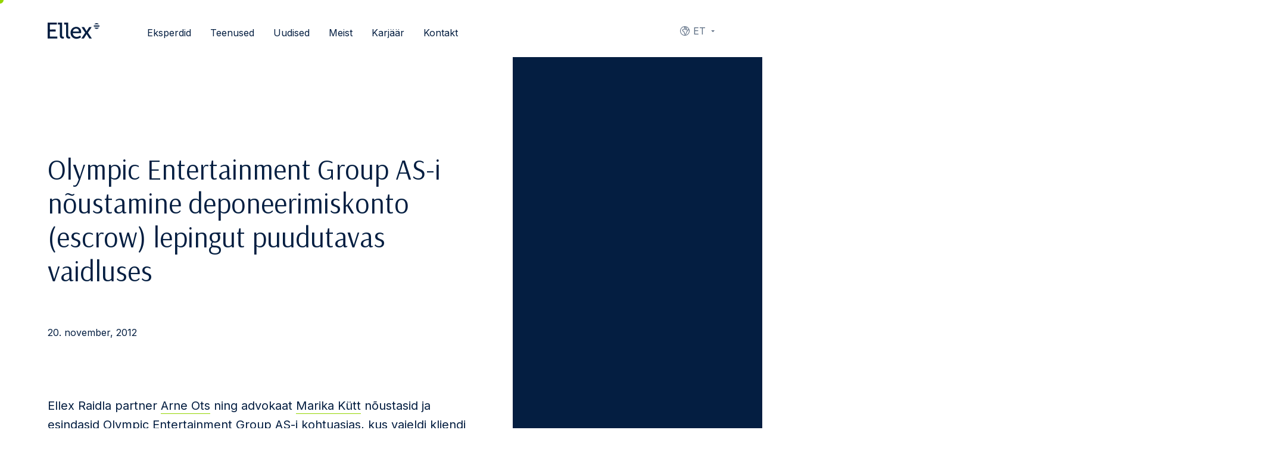

--- FILE ---
content_type: text/html; charset=UTF-8
request_url: https://ellex.legal/et/olympic-entertainment-group-as-i-noustamine-deponeerimiskonto-escrow-lepingut-puudutavas-vaidluses/
body_size: 14639
content:
<!DOCTYPE html>
<html class="no-js" lang="et">
<head>
    <meta charset="utf-8">
    <meta name="viewport" content="width=device-width, initial-scale=1">
    <meta http-equiv="X-UA-Compatible" content="IE=Edge">
    <link rel="apple-touch-icon" sizes="180x180" href="https://ellex.legal/wp-content/themes/ellex/inc/theme/favicon/apple-touch-icon.png">
    <link rel="icon" type="image/png" sizes="32x32" href="https://ellex.legal/wp-content/themes/ellex/inc/theme/favicon/favicon-32x32.png">
    <link rel="icon" type="image/png" sizes="16x16" href="https://ellex.legal/wp-content/themes/ellex/inc/theme/favicon//favicon-16x16.png">
    <link rel="manifest" href="https://ellex.legal/wp-content/themes/ellex/inc/theme/favicon/manifest.json">
    <link rel="mask-icon" href="https://ellex.legal/wp-content/themes/ellex/inc/theme/favicon/safari-pinned-tab.svg" color="#ffffff">
    <link rel="shortcut icon" href="https://ellex.legal/wp-content/themes/ellex/inc/theme/favicon/favicon.ico">
    <link rel="preconnect" href="https://fonts.gstatic.com">
    
    <meta name="msapplication-config" content="https://ellex.legal/wp-content/themes/ellex/inc/theme/favicon/browserconfig.xml">
    <meta name="theme-color" content="#ffffff">
    <script>(function(H){H.className=H.className.replace(/\bno-js\b/,'js')})(document.documentElement)</script>

            <link rel="alternate" hreflang="et" href="https://ellex.legal/et/olympic-entertainment-group-as-i-noustamine-deponeerimiskonto-escrow-lepingut-puudutavas-vaidluses/" />

<!-- Search Engine Optimization by Rank Math PRO - https://rankmath.com/ -->
<title>Olympic Entertainment Group AS-i nõustamine deponeerimiskonto (escrow) lepingut puudutavas vaidluses - Ellex</title>
<link data-rocket-preload as="style" href="https://fonts.googleapis.com/css2?family=Arsenal&#038;family=Inter:wght@400;600&#038;display=swap" rel="preload">
<link href="https://fonts.googleapis.com/css2?family=Arsenal&#038;family=Inter:wght@400;600&#038;display=swap" media="print" onload="this.media=&#039;all&#039;" rel="stylesheet">
<noscript data-wpr-hosted-gf-parameters=""><link rel="stylesheet" href="https://fonts.googleapis.com/css2?family=Arsenal&#038;family=Inter:wght@400;600&#038;display=swap"></noscript>
<meta name="description" content="Eesti kohtupraktikas on tegu esimene t&otilde;sise escrow lepingust tekkinud vaidlusega."/>
<meta name="robots" content="follow, index, max-snippet:-1, max-video-preview:-1, max-image-preview:large"/>
<link rel="canonical" href="https://ellex.legal/et/olympic-entertainment-group-as-i-noustamine-deponeerimiskonto-escrow-lepingut-puudutavas-vaidluses/" />
<meta property="og:locale" content="et_EE" />
<meta property="og:type" content="article" />
<meta property="og:title" content="Olympic Entertainment Group AS-i nõustamine deponeerimiskonto (escrow) lepingut puudutavas vaidluses - Ellex" />
<meta property="og:description" content="Eesti kohtupraktikas on tegu esimene t&otilde;sise escrow lepingust tekkinud vaidlusega." />
<meta property="og:url" content="https://ellex.legal/et/olympic-entertainment-group-as-i-noustamine-deponeerimiskonto-escrow-lepingut-puudutavas-vaidluses/" />
<meta property="og:site_name" content="Ellex" />
<meta property="article:publisher" content="https://www.facebook.com/EllexRaidla" />
<meta property="article:section" content="Tehtud tööd" />
<meta property="article:published_time" content="2012-11-20T00:00:00+00:00" />
<meta name="twitter:card" content="summary_large_image" />
<meta name="twitter:title" content="Olympic Entertainment Group AS-i nõustamine deponeerimiskonto (escrow) lepingut puudutavas vaidluses - Ellex" />
<meta name="twitter:description" content="Eesti kohtupraktikas on tegu esimene t&otilde;sise escrow lepingust tekkinud vaidlusega." />
<meta name="twitter:label1" content="Written by" />
<meta name="twitter:data1" content="gtap" />
<meta name="twitter:label2" content="Time to read" />
<meta name="twitter:data2" content="Less than a minute" />
<script type="application/ld+json" class="rank-math-schema-pro">{"@context":"https://schema.org","@graph":[{"@type":"Organization","@id":"https://ellex.legal/et/#organization/","name":"Ellex Legal","url":"https://ellex.legal","sameAs":["https://www.facebook.com/EllexRaidla"],"logo":{"@type":"ImageObject","@id":"https://ellex.legal/et/#logo/","url":"https://ellex.legal/wp-content/uploads/2021/04/picture7.png","contentUrl":"https://ellex.legal/wp-content/uploads/2021/04/picture7.png","caption":"Ellex Legal","inLanguage":"et","width":"413","height":"621"}},{"@type":"WebSite","@id":"https://ellex.legal/et/#website/","url":"https://ellex.legal/et/","name":"Ellex Legal","publisher":{"@id":"https://ellex.legal/et/#organization/"},"inLanguage":"et"},{"@type":"ImageObject","@id":"https://ciepisyfya.cloudimg.io/https://ellex.legal/wp-content/uploads/2021/03/emea-next-generation-partner-2020.jpg?func=bound&amp;w=148&amp;h=214","url":"https://ciepisyfya.cloudimg.io/https://ellex.legal/wp-content/uploads/2021/03/emea-next-generation-partner-2020.jpg?func=bound&amp;w=148&amp;h=214","width":"148","height":"214","caption":"legal500","inLanguage":"et"},{"@type":"BreadcrumbList","@id":"https://ellex.legal/et/olympic-entertainment-group-as-i-noustamine-deponeerimiskonto-escrow-lepingut-puudutavas-vaidluses/#breadcrumb","itemListElement":[{"@type":"ListItem","position":"1","item":{"@id":"https://ellex.legal","name":"Home"}},{"@type":"ListItem","position":"2","item":{"@id":"https://ellex.legal/et/category/tehtud-tood/","name":"Tehtud t\u00f6\u00f6d"}},{"@type":"ListItem","position":"3","item":{"@id":"https://ellex.legal/et/olympic-entertainment-group-as-i-noustamine-deponeerimiskonto-escrow-lepingut-puudutavas-vaidluses/","name":"Olympic Entertainment Group AS-i n\u00f5ustamine deponeerimiskonto (escrow) lepingut puudutavas vaidluses"}}]},{"@type":"WebPage","@id":"https://ellex.legal/et/olympic-entertainment-group-as-i-noustamine-deponeerimiskonto-escrow-lepingut-puudutavas-vaidluses/#webpage","url":"https://ellex.legal/et/olympic-entertainment-group-as-i-noustamine-deponeerimiskonto-escrow-lepingut-puudutavas-vaidluses/","name":"Olympic Entertainment Group AS-i n\u00f5ustamine deponeerimiskonto (escrow) lepingut puudutavas vaidluses - Ellex","datePublished":"2012-11-20T00:00:00+00:00","dateModified":"2012-11-20T00:00:00+00:00","isPartOf":{"@id":"https://ellex.legal/et/#website/"},"primaryImageOfPage":{"@id":"https://ciepisyfya.cloudimg.io/https://ellex.legal/wp-content/uploads/2021/03/emea-next-generation-partner-2020.jpg?func=bound&amp;w=148&amp;h=214"},"inLanguage":"et","breadcrumb":{"@id":"https://ellex.legal/et/olympic-entertainment-group-as-i-noustamine-deponeerimiskonto-escrow-lepingut-puudutavas-vaidluses/#breadcrumb"}},{"@type":"Person","@id":"https://ellex.legal/et/author/gtap/","name":"gtap","url":"https://ellex.legal/et/author/gtap/","image":{"@type":"ImageObject","@id":"https://secure.gravatar.com/avatar/77dadcf5539d015c050868a5147d567b6ede1db588f747dc31c3344053881bdd?s=96&amp;d=mm&amp;r=g","url":"https://secure.gravatar.com/avatar/77dadcf5539d015c050868a5147d567b6ede1db588f747dc31c3344053881bdd?s=96&amp;d=mm&amp;r=g","caption":"gtap","inLanguage":"et"},"sameAs":["https://ellex.legal"],"worksFor":{"@id":"https://ellex.legal/et/#organization/"}},{"@type":"BlogPosting","headline":"Olympic Entertainment Group AS-i n\u00f5ustamine deponeerimiskonto (escrow) lepingut puudutavas vaidluses - Ellex","datePublished":"2012-11-20T00:00:00+00:00","dateModified":"2012-11-20T00:00:00+00:00","articleSection":"Tehtud t\u00f6\u00f6d","author":{"@id":"https://ellex.legal/et/author/gtap/","name":"gtap"},"publisher":{"@id":"https://ellex.legal/et/#organization/"},"description":"Eesti kohtupraktikas on tegu esimene t&otilde;sise escrow lepingust tekkinud vaidlusega.","name":"Olympic Entertainment Group AS-i n\u00f5ustamine deponeerimiskonto (escrow) lepingut puudutavas vaidluses - Ellex","@id":"https://ellex.legal/et/olympic-entertainment-group-as-i-noustamine-deponeerimiskonto-escrow-lepingut-puudutavas-vaidluses/#richSnippet","isPartOf":{"@id":"https://ellex.legal/et/olympic-entertainment-group-as-i-noustamine-deponeerimiskonto-escrow-lepingut-puudutavas-vaidluses/#webpage"},"image":{"@id":"https://ciepisyfya.cloudimg.io/https://ellex.legal/wp-content/uploads/2021/03/emea-next-generation-partner-2020.jpg?func=bound&amp;w=148&amp;h=214"},"inLanguage":"et","mainEntityOfPage":{"@id":"https://ellex.legal/et/olympic-entertainment-group-as-i-noustamine-deponeerimiskonto-escrow-lepingut-puudutavas-vaidluses/#webpage"}}]}</script>
<!-- /Rank Math WordPress SEO plugin -->

<link href='https://fonts.gstatic.com' crossorigin rel='preconnect' />
<style id='wp-img-auto-sizes-contain-inline-css' type='text/css'>
img:is([sizes=auto i],[sizes^="auto," i]){contain-intrinsic-size:3000px 1500px}
/*# sourceURL=wp-img-auto-sizes-contain-inline-css */
</style>
<style id='classic-theme-styles-inline-css' type='text/css'>
/*! This file is auto-generated */
.wp-block-button__link{color:#fff;background-color:#32373c;border-radius:9999px;box-shadow:none;text-decoration:none;padding:calc(.667em + 2px) calc(1.333em + 2px);font-size:1.125em}.wp-block-file__button{background:#32373c;color:#fff;text-decoration:none}
/*# sourceURL=/wp-includes/css/classic-themes.min.css */
</style>
<link rel='stylesheet' id='wp-components-css' href='https://ellex.legal/wp-includes/css/dist/components/style.min.css' type='text/css' media='all' />
<link rel='stylesheet' id='wp-preferences-css' href='https://ellex.legal/wp-includes/css/dist/preferences/style.min.css' type='text/css' media='all' />
<link rel='stylesheet' id='wp-block-editor-css' href='https://ellex.legal/wp-includes/css/dist/block-editor/style.min.css' type='text/css' media='all' />
<link rel='stylesheet' id='popup-maker-block-library-style-css' href='https://ellex.legal/wp-content/plugins/popup-maker/dist/packages/block-library-style.css' type='text/css' media='all' />
<link rel='stylesheet' id='jquery-css' href='https://ellex.legal/wp-content/themes/ellex/inc/theme/css/jquery.05e19831f2c9a0bfbb32.min.css' type='text/css' media='all' />
<link rel='stylesheet' id='global-css' href='https://ellex.legal/wp-content/themes/ellex/inc/theme/css/global.13256f7bf28d6f0f2135.min.css' type='text/css' media='all' />
<script>
    window.dataLayer = window.dataLayer || [];
    function gtag() {
        dataLayer.push(arguments);
    }
    gtag("consent", "default", {
        ad_storage: "denied",
        ad_user_data: "denied",
        ad_personalization: "denied",
        analytics_storage: "denied",
        functionality_storage: "denied",
        personalization_storage: "denied",
        security_storage: "granted",
        wait_for_update: 2000,
    });
    gtag("set", "ads_data_redaction", true);
    gtag("set", "url_passthrough", true);
</script><!-- Google Tag Manager --><script>(function(w,d,s,l,i){w[l]=w[l]||[];w[l].push({'gtm.start': 

new Date().getTime(),event:'gtm.js'});var f=d.getElementsByTagName(s)[0], 

j=d.createElement(s),dl=l!='dataLayer'?'&l='+l:'';j.async=true;j.src= 

'https://www.googletagmanager.com/gtm.js?id='+i+dl;f.parentNode.insertBefore(j,f); 

})(window,document,'script','dataLayer','GTM-MN5MQ4SV');</script><!-- End Google Tag Manager --><!-- Start cookieyes banner --><script id="cookieyes" type="text/javascript" src="https://cdn-cookieyes.com/client_data/c854ebb98044a4cae1edc7e6/script.js"></script><!-- End cookieyes banner --><noscript><style id="rocket-lazyload-nojs-css">.rll-youtube-player, [data-lazy-src]{display:none !important;}</style></noscript>
    
        <!-- Facebook Pixel Code -->
<script>
  !function(f,b,e,v,n,t,s)
  {if(f.fbq)return;n=f.fbq=function(){n.callMethod?
  n.callMethod.apply(n,arguments):n.queue.push(arguments)};
  if(!f._fbq)f._fbq=n;n.push=n;n.loaded=!0;n.version='2.0';
  n.queue=[];t=b.createElement(e);t.async=!0;
  t.src=v;s=b.getElementsByTagName(e)[0];
  s.parentNode.insertBefore(t,s)}(window, document,'script',
  'https://connect.facebook.net/en_US/fbevents.js');
  fbq('init', '242575447277808');
  fbq('track', 'PageView');
</script>
<noscript>
  <img height="1" width="1" style="display:none" 
       src="https://www.facebook.com/tr?id=242575447277808&ev=PageView&noscript=1"/>
</noscript>
<!-- End Facebook Pixel Code -->
<style id='global-styles-inline-css' type='text/css'>
:root{--wp--preset--aspect-ratio--square: 1;--wp--preset--aspect-ratio--4-3: 4/3;--wp--preset--aspect-ratio--3-4: 3/4;--wp--preset--aspect-ratio--3-2: 3/2;--wp--preset--aspect-ratio--2-3: 2/3;--wp--preset--aspect-ratio--16-9: 16/9;--wp--preset--aspect-ratio--9-16: 9/16;--wp--preset--color--black: #000000;--wp--preset--color--cyan-bluish-gray: #abb8c3;--wp--preset--color--white: #ffffff;--wp--preset--color--pale-pink: #f78da7;--wp--preset--color--vivid-red: #cf2e2e;--wp--preset--color--luminous-vivid-orange: #ff6900;--wp--preset--color--luminous-vivid-amber: #fcb900;--wp--preset--color--light-green-cyan: #7bdcb5;--wp--preset--color--vivid-green-cyan: #00d084;--wp--preset--color--pale-cyan-blue: #8ed1fc;--wp--preset--color--vivid-cyan-blue: #0693e3;--wp--preset--color--vivid-purple: #9b51e0;--wp--preset--gradient--vivid-cyan-blue-to-vivid-purple: linear-gradient(135deg,rgb(6,147,227) 0%,rgb(155,81,224) 100%);--wp--preset--gradient--light-green-cyan-to-vivid-green-cyan: linear-gradient(135deg,rgb(122,220,180) 0%,rgb(0,208,130) 100%);--wp--preset--gradient--luminous-vivid-amber-to-luminous-vivid-orange: linear-gradient(135deg,rgb(252,185,0) 0%,rgb(255,105,0) 100%);--wp--preset--gradient--luminous-vivid-orange-to-vivid-red: linear-gradient(135deg,rgb(255,105,0) 0%,rgb(207,46,46) 100%);--wp--preset--gradient--very-light-gray-to-cyan-bluish-gray: linear-gradient(135deg,rgb(238,238,238) 0%,rgb(169,184,195) 100%);--wp--preset--gradient--cool-to-warm-spectrum: linear-gradient(135deg,rgb(74,234,220) 0%,rgb(151,120,209) 20%,rgb(207,42,186) 40%,rgb(238,44,130) 60%,rgb(251,105,98) 80%,rgb(254,248,76) 100%);--wp--preset--gradient--blush-light-purple: linear-gradient(135deg,rgb(255,206,236) 0%,rgb(152,150,240) 100%);--wp--preset--gradient--blush-bordeaux: linear-gradient(135deg,rgb(254,205,165) 0%,rgb(254,45,45) 50%,rgb(107,0,62) 100%);--wp--preset--gradient--luminous-dusk: linear-gradient(135deg,rgb(255,203,112) 0%,rgb(199,81,192) 50%,rgb(65,88,208) 100%);--wp--preset--gradient--pale-ocean: linear-gradient(135deg,rgb(255,245,203) 0%,rgb(182,227,212) 50%,rgb(51,167,181) 100%);--wp--preset--gradient--electric-grass: linear-gradient(135deg,rgb(202,248,128) 0%,rgb(113,206,126) 100%);--wp--preset--gradient--midnight: linear-gradient(135deg,rgb(2,3,129) 0%,rgb(40,116,252) 100%);--wp--preset--font-size--small: 13px;--wp--preset--font-size--medium: 20px;--wp--preset--font-size--large: 36px;--wp--preset--font-size--x-large: 42px;--wp--preset--spacing--20: 0.44rem;--wp--preset--spacing--30: 0.67rem;--wp--preset--spacing--40: 1rem;--wp--preset--spacing--50: 1.5rem;--wp--preset--spacing--60: 2.25rem;--wp--preset--spacing--70: 3.38rem;--wp--preset--spacing--80: 5.06rem;--wp--preset--shadow--natural: 6px 6px 9px rgba(0, 0, 0, 0.2);--wp--preset--shadow--deep: 12px 12px 50px rgba(0, 0, 0, 0.4);--wp--preset--shadow--sharp: 6px 6px 0px rgba(0, 0, 0, 0.2);--wp--preset--shadow--outlined: 6px 6px 0px -3px rgb(255, 255, 255), 6px 6px rgb(0, 0, 0);--wp--preset--shadow--crisp: 6px 6px 0px rgb(0, 0, 0);}:where(.is-layout-flex){gap: 0.5em;}:where(.is-layout-grid){gap: 0.5em;}body .is-layout-flex{display: flex;}.is-layout-flex{flex-wrap: wrap;align-items: center;}.is-layout-flex > :is(*, div){margin: 0;}body .is-layout-grid{display: grid;}.is-layout-grid > :is(*, div){margin: 0;}:where(.wp-block-columns.is-layout-flex){gap: 2em;}:where(.wp-block-columns.is-layout-grid){gap: 2em;}:where(.wp-block-post-template.is-layout-flex){gap: 1.25em;}:where(.wp-block-post-template.is-layout-grid){gap: 1.25em;}.has-black-color{color: var(--wp--preset--color--black) !important;}.has-cyan-bluish-gray-color{color: var(--wp--preset--color--cyan-bluish-gray) !important;}.has-white-color{color: var(--wp--preset--color--white) !important;}.has-pale-pink-color{color: var(--wp--preset--color--pale-pink) !important;}.has-vivid-red-color{color: var(--wp--preset--color--vivid-red) !important;}.has-luminous-vivid-orange-color{color: var(--wp--preset--color--luminous-vivid-orange) !important;}.has-luminous-vivid-amber-color{color: var(--wp--preset--color--luminous-vivid-amber) !important;}.has-light-green-cyan-color{color: var(--wp--preset--color--light-green-cyan) !important;}.has-vivid-green-cyan-color{color: var(--wp--preset--color--vivid-green-cyan) !important;}.has-pale-cyan-blue-color{color: var(--wp--preset--color--pale-cyan-blue) !important;}.has-vivid-cyan-blue-color{color: var(--wp--preset--color--vivid-cyan-blue) !important;}.has-vivid-purple-color{color: var(--wp--preset--color--vivid-purple) !important;}.has-black-background-color{background-color: var(--wp--preset--color--black) !important;}.has-cyan-bluish-gray-background-color{background-color: var(--wp--preset--color--cyan-bluish-gray) !important;}.has-white-background-color{background-color: var(--wp--preset--color--white) !important;}.has-pale-pink-background-color{background-color: var(--wp--preset--color--pale-pink) !important;}.has-vivid-red-background-color{background-color: var(--wp--preset--color--vivid-red) !important;}.has-luminous-vivid-orange-background-color{background-color: var(--wp--preset--color--luminous-vivid-orange) !important;}.has-luminous-vivid-amber-background-color{background-color: var(--wp--preset--color--luminous-vivid-amber) !important;}.has-light-green-cyan-background-color{background-color: var(--wp--preset--color--light-green-cyan) !important;}.has-vivid-green-cyan-background-color{background-color: var(--wp--preset--color--vivid-green-cyan) !important;}.has-pale-cyan-blue-background-color{background-color: var(--wp--preset--color--pale-cyan-blue) !important;}.has-vivid-cyan-blue-background-color{background-color: var(--wp--preset--color--vivid-cyan-blue) !important;}.has-vivid-purple-background-color{background-color: var(--wp--preset--color--vivid-purple) !important;}.has-black-border-color{border-color: var(--wp--preset--color--black) !important;}.has-cyan-bluish-gray-border-color{border-color: var(--wp--preset--color--cyan-bluish-gray) !important;}.has-white-border-color{border-color: var(--wp--preset--color--white) !important;}.has-pale-pink-border-color{border-color: var(--wp--preset--color--pale-pink) !important;}.has-vivid-red-border-color{border-color: var(--wp--preset--color--vivid-red) !important;}.has-luminous-vivid-orange-border-color{border-color: var(--wp--preset--color--luminous-vivid-orange) !important;}.has-luminous-vivid-amber-border-color{border-color: var(--wp--preset--color--luminous-vivid-amber) !important;}.has-light-green-cyan-border-color{border-color: var(--wp--preset--color--light-green-cyan) !important;}.has-vivid-green-cyan-border-color{border-color: var(--wp--preset--color--vivid-green-cyan) !important;}.has-pale-cyan-blue-border-color{border-color: var(--wp--preset--color--pale-cyan-blue) !important;}.has-vivid-cyan-blue-border-color{border-color: var(--wp--preset--color--vivid-cyan-blue) !important;}.has-vivid-purple-border-color{border-color: var(--wp--preset--color--vivid-purple) !important;}.has-vivid-cyan-blue-to-vivid-purple-gradient-background{background: var(--wp--preset--gradient--vivid-cyan-blue-to-vivid-purple) !important;}.has-light-green-cyan-to-vivid-green-cyan-gradient-background{background: var(--wp--preset--gradient--light-green-cyan-to-vivid-green-cyan) !important;}.has-luminous-vivid-amber-to-luminous-vivid-orange-gradient-background{background: var(--wp--preset--gradient--luminous-vivid-amber-to-luminous-vivid-orange) !important;}.has-luminous-vivid-orange-to-vivid-red-gradient-background{background: var(--wp--preset--gradient--luminous-vivid-orange-to-vivid-red) !important;}.has-very-light-gray-to-cyan-bluish-gray-gradient-background{background: var(--wp--preset--gradient--very-light-gray-to-cyan-bluish-gray) !important;}.has-cool-to-warm-spectrum-gradient-background{background: var(--wp--preset--gradient--cool-to-warm-spectrum) !important;}.has-blush-light-purple-gradient-background{background: var(--wp--preset--gradient--blush-light-purple) !important;}.has-blush-bordeaux-gradient-background{background: var(--wp--preset--gradient--blush-bordeaux) !important;}.has-luminous-dusk-gradient-background{background: var(--wp--preset--gradient--luminous-dusk) !important;}.has-pale-ocean-gradient-background{background: var(--wp--preset--gradient--pale-ocean) !important;}.has-electric-grass-gradient-background{background: var(--wp--preset--gradient--electric-grass) !important;}.has-midnight-gradient-background{background: var(--wp--preset--gradient--midnight) !important;}.has-small-font-size{font-size: var(--wp--preset--font-size--small) !important;}.has-medium-font-size{font-size: var(--wp--preset--font-size--medium) !important;}.has-large-font-size{font-size: var(--wp--preset--font-size--large) !important;}.has-x-large-font-size{font-size: var(--wp--preset--font-size--x-large) !important;}
/*# sourceURL=global-styles-inline-css */
</style>
<meta name="generator" content="WP Rocket 3.20.3" data-wpr-features="wpr_lazyload_iframes wpr_image_dimensions wpr_preload_links wpr_desktop" /></head>
<body class="wp-singular post-template-default single single-post postid-1360 single-format-standard wp-theme-ellex">
            <!-- Google Tag Manager (noscript) --><noscript><iframe src="https://www.googletagmanager.com/ns.html?id=GTM-MN5MQ4SV" height="0" width="0" style="display:none;visibility:hidden"></iframe></noscript><!-- End Google Tag Manager (noscript) -->
        <div id="page">
                    <div class="header  ">
    <div class="h-container header__container">
        <div class="header__main">
            <div class="header__logo-container">
                
<div class="ellex-logo   ellex-logo--ellex-dark header__logo header__logo--blue">
            <a href="https://ellex.legal/et/" class="ellex-logo__link" aria-label="Ellex logo link">
                        <img width="90" height="29"
            src="https://ellex.legal/wp-content/themes/ellex/inc/theme/img/ellex-dark.svg"
            alt="Ellex-dark"
            class="ellex-logo__image"
        >
    
        </a>
    </div>
                            </div>
            <div class="header__right">
                                    <nav class="languages  header__languages">
            <button type="button" class="languages__trigger">
                                                                            <svg class="icon  languages__trigger-icon" focusable="false">
    <use xlink:href="https://ellex.legal/wp-content/themes/ellex/inc/theme/svg/global.b61eb5bf6798c039126eb06e3519d4a3.svg#globe"></use>
</svg>
                    <span class="languages__trigger-text">et</span>
                                                                                                                                                    </button>
        <label for="languages" class="h-visually-hidden">Languages</label>
        <select id="languages" class="languages__select">
                            <option class="languages__option" value="https://ellex.legal/" >
                    en
                </option>
                            <option class="languages__option" value="https://ellex.legal/et/olympic-entertainment-group-as-i-noustamine-deponeerimiskonto-escrow-lepingut-puudutavas-vaidluses/"  selected >
                    et
                </option>
                            <option class="languages__option" value="https://ellex.legal/lv/" >
                    lv
                </option>
                            <option class="languages__option" value="https://ellex.legal/lt/" >
                    lt
                </option>
                            <option class="languages__option" value="https://ellex.legal/ru/" >
                    ru
                </option>
                            <option class="languages__option" value="https://ellex.legal/de/" >
                    de
                </option>
                    </select>
        <ul class="languages__list">
                            <li class="languages__item ">
                    <a href="https://ellex.legal/" class="languages__link">
                        <svg class="icon  languages__option-icon" focusable="false">
    <use xlink:href="https://ellex.legal/wp-content/themes/ellex/inc/theme/svg/global.b61eb5bf6798c039126eb06e3519d4a3.svg#globe"></use>
</svg>
                        en
                    </a>
                </li>
                            <li class="languages__item is-current">
                    <a href="https://ellex.legal/et/olympic-entertainment-group-as-i-noustamine-deponeerimiskonto-escrow-lepingut-puudutavas-vaidluses/" class="languages__link">
                        <svg class="icon  languages__option-icon" focusable="false">
    <use xlink:href="https://ellex.legal/wp-content/themes/ellex/inc/theme/svg/global.b61eb5bf6798c039126eb06e3519d4a3.svg#globe"></use>
</svg>
                        et
                    </a>
                </li>
                            <li class="languages__item ">
                    <a href="https://ellex.legal/lv/" class="languages__link">
                        <svg class="icon  languages__option-icon" focusable="false">
    <use xlink:href="https://ellex.legal/wp-content/themes/ellex/inc/theme/svg/global.b61eb5bf6798c039126eb06e3519d4a3.svg#globe"></use>
</svg>
                        lv
                    </a>
                </li>
                            <li class="languages__item ">
                    <a href="https://ellex.legal/lt/" class="languages__link">
                        <svg class="icon  languages__option-icon" focusable="false">
    <use xlink:href="https://ellex.legal/wp-content/themes/ellex/inc/theme/svg/global.b61eb5bf6798c039126eb06e3519d4a3.svg#globe"></use>
</svg>
                        lt
                    </a>
                </li>
                            <li class="languages__item ">
                    <a href="https://ellex.legal/ru/" class="languages__link">
                        <svg class="icon  languages__option-icon" focusable="false">
    <use xlink:href="https://ellex.legal/wp-content/themes/ellex/inc/theme/svg/global.b61eb5bf6798c039126eb06e3519d4a3.svg#globe"></use>
</svg>
                        ru
                    </a>
                </li>
                            <li class="languages__item ">
                    <a href="https://ellex.legal/de/" class="languages__link">
                        <svg class="icon  languages__option-icon" focusable="false">
    <use xlink:href="https://ellex.legal/wp-content/themes/ellex/inc/theme/svg/global.b61eb5bf6798c039126eb06e3519d4a3.svg#globe"></use>
</svg>
                        de
                    </a>
                </li>
                    </ul>
    </nav>
                                <button type="button" class="header__toggle js-menu-toggle">
                    <svg class="icon  header__toggle-icon header__toggle-icon--menu" focusable="false">
    <use xlink:href="https://ellex.legal/wp-content/themes/ellex/inc/theme/svg/global.b61eb5bf6798c039126eb06e3519d4a3.svg#menu"></use>
</svg>
                    <svg class="icon  header__toggle-icon header__toggle-icon--close" focusable="false">
    <use xlink:href="https://ellex.legal/wp-content/themes/ellex/inc/theme/svg/global.b61eb5bf6798c039126eb06e3519d4a3.svg#close"></use>
</svg>
                    <span class="header__toggle-text header__toggle-text--open">
                        Menüü
                    </span>
                    <span class="header__toggle-text header__toggle-text--close">
                        Sulge
                    </span>
                </button>
            </div>
        </div>
                    <div class="header__inner">
                

<nav class="navigation  header__navigation">
            <ul class="navigation__list">
            <li class="navigation__item menu-item menu-item-type-post_type menu-item-object-page menu-item-1214">
                                        
                    <a href="https://ellex.legal/et/advokaadid/" class="navigation__link" target="_self">
                            Eksperdid
    
        </a>
                                    </li>
            <li class="navigation__item has-children menu-item menu-item-type-custom menu-item-object-custom menu-item-has-children menu-item-497">
                                                                                    
                    <button type="button" class="navigation__link h-default-cursor" target="_self">
                                                <span class="navigation__arrow-container">
                                <svg class="icon  navigation__arrow" focusable="false">
    <use xlink:href="https://ellex.legal/wp-content/themes/ellex/inc/theme/svg/global.b61eb5bf6798c039126eb06e3519d4a3.svg#arrow-left"></use>
</svg>
                            </span>
                                Teenused
    
        </button>
                                            <div class="navigation__inner" id="teenused">
                            <ul class="navigation__list navigation__list--child">
                                                                    <li class="navigation__item navigation__item--child">
                                                                                    <svg class="icon  navigation__icon" focusable="false">
    <use xlink:href="https://ellex.legal/wp-content/themes/ellex/inc/theme/svg/global.b61eb5bf6798c039126eb06e3519d4a3.svg#transactions"></use>
</svg>
                                                                                <button type="button" class="navigation__link h-default-cursor" target="_self">
                            Tehingud
    
        </button>
                                                                                    <ul class="navigation__list navigation__list--grandchild">
                                                                                                    <li class="navigation__item navigation__item--grandchild">
                                                        <a href="https://ellex.legal/et/oigusteenus/uhinemised-omandamised/" class="navigation__link" target="_self">
                            Ühinemised ja omandamised
    
        </a>
                                                    </li>
                                                                                                    <li class="navigation__item navigation__item--grandchild">
                                                        <a href="https://ellex.legal/et/oigusteenus/kapitaliturud/" class="navigation__link" target="_self">
                            Kapitaliturud
    
        </a>
                                                    </li>
                                                                                                    <li class="navigation__item navigation__item--grandchild">
                                                        <a href="https://ellex.legal/et/oigusteenus/kinnisvaratehingud-ja-uurimine/" class="navigation__link" target="_self">
                            Kinnisvaratehingud ja üürimine
    
        </a>
                                                    </li>
                                                                                                    <li class="navigation__item navigation__item--grandchild">
                                                        <a href="https://ellex.legal/et/oigusteenus/erakapital/" class="navigation__link" target="_self">
                            Erakapital
    
        </a>
                                                    </li>
                                                                                                    <li class="navigation__item navigation__item--grandchild">
                                                        <a href="https://ellex.legal/et/oigusteenus/finantseerimine/" class="navigation__link" target="_self">
                            Finantseerimine
    
        </a>
                                                    </li>
                                                                                                    <li class="navigation__item navigation__item--grandchild">
                                                        <a href="https://ellex.legal/et/oigusteenus/ehitus/" class="navigation__link" target="_self">
                            Ehitusõigus
    
        </a>
                                                    </li>
                                                                                                    <li class="navigation__item navigation__item--grandchild">
                                                        <a href="https://ellex.legal/et/oigusteenus/kindlustusoigus/" class="navigation__link" target="_self">
                            Kindlustusõigus
    
        </a>
                                                    </li>
                                                                                                    <li class="navigation__item navigation__item--grandchild">
                                                        <a href="https://ellex.legal/et/oigusteenus/maksud-ja-struktureerimine/" class="navigation__link" target="_self">
                            Maksud ja struktureerimine
    
        </a>
                                                    </li>
                                                                                                    <li class="navigation__item navigation__item--grandchild">
                                                        <a href="https://ellex.legal/et/oigusteenus/riskikapital-start-upid/" class="navigation__link" target="_self">
                            Riskikapital ja start-up’id
    
        </a>
                                                    </li>
                                                                                                    <li class="navigation__item navigation__item--grandchild">
                                                        <a href="https://ellex.legal/et/oigusteenus/toooigus-huvitised-pension/" class="navigation__link" target="_self">
                            Tööõigus, hüvitised ja pension
    
        </a>
                                                    </li>
                                                                                                    <li class="navigation__item navigation__item--grandchild">
                                                        <a href="https://ellex.legal/et/oigusteenus/varahaldus-erakliendid/" class="navigation__link" target="_self">
                            Varahaldus ja erakliendid
    
        </a>
                                                    </li>
                                                                                                    <li class="navigation__item navigation__item--grandchild">
                                                        <a href="https://ellex.legal/et/oigusteenus/valismaised-otseinvesteeringud/" class="navigation__link" target="_self">
                            Välismaised otseinvesteeringud
    
        </a>
                                                    </li>
                                                                                                    <li class="navigation__item navigation__item--grandchild">
                                                        <a href="https://ellex.legal/et/oigusteenus/aritehingud/" class="navigation__link" target="_self">
                            Äritehingud
    
        </a>
                                                    </li>
                                                                                                    <li class="navigation__item navigation__item--grandchild">
                                                        <a href="https://ellex.legal/et/oigusteenus/arioigus-lepinguoigus/" class="navigation__link" target="_self">
                            Üldine äri- ja lepinguõigus
    
        </a>
                                                    </li>
                                                                                            </ul>
                                                                            </li>
                                                                    <li class="navigation__item navigation__item--child">
                                                                                    <svg class="icon  navigation__icon" focusable="false">
    <use xlink:href="https://ellex.legal/wp-content/themes/ellex/inc/theme/svg/global.b61eb5bf6798c039126eb06e3519d4a3.svg#disputes"></use>
</svg>
                                                                                <button type="button" class="navigation__link h-default-cursor" target="_self">
                            Vaidlused
    
        </button>
                                                                                    <ul class="navigation__list navigation__list--grandchild">
                                                                                                    <li class="navigation__item navigation__item--grandchild">
                                                        <a href="https://ellex.legal/et/oigusteenus/arbitraazikohus/" class="navigation__link" target="_self">
                            Arbitraaž
    
        </a>
                                                    </li>
                                                                                                    <li class="navigation__item navigation__item--grandchild">
                                                        <a href="https://ellex.legal/et/oigusteenus/kohtuvaidlused/" class="navigation__link" target="_self">
                            Kohtuvaidlused
    
        </a>
                                                    </li>
                                                                                                    <li class="navigation__item navigation__item--grandchild">
                                                        <a href="https://ellex.legal/et/oigusteenus/lepitus/" class="navigation__link" target="_self">
                            Lepitus ja alternatiivsed vaidluste lahendamise mehhanismid
    
        </a>
                                                    </li>
                                                                                                    <li class="navigation__item navigation__item--grandchild">
                                                        <a href="https://ellex.legal/et/oigusteenus/kohtuotsuste-tunnustamine/" class="navigation__link" target="_self">
                            Kohtuotsuste tunnustamine ja täitmisele pööramine
    
        </a>
                                                    </li>
                                                                                                    <li class="navigation__item navigation__item--grandchild">
                                                        <a href="https://ellex.legal/et/oigusteenus/majanduskaristusoigus-uurimised/" class="navigation__link" target="_self">
                            Majanduskaristusõigus ja uurimised
    
        </a>
                                                    </li>
                                                                                                    <li class="navigation__item navigation__item--grandchild">
                                                        <a href="https://ellex.legal/et/oigusteenus/ehitus-kinnisvara/" class="navigation__link" target="_self">
                            Ehitus ja kinnisvara
    
        </a>
                                                    </li>
                                                                                                    <li class="navigation__item navigation__item--grandchild">
                                                        <a href="https://ellex.legal/et/oigusteenus/energeetika/" class="navigation__link" target="_self">
                            Energeetika
    
        </a>
                                                    </li>
                                                                                                    <li class="navigation__item navigation__item--grandchild">
                                                        <a href="https://ellex.legal/et/oigusteenus/intellektuaalomandi-vaidlused/" class="navigation__link" target="_self">
                            Intellektuaalomandi vaidlused
    
        </a>
                                                    </li>
                                                                                                    <li class="navigation__item navigation__item--grandchild">
                                                        <a href="https://ellex.legal/et/oigusteenus/juhtide-ja-vastutavate-isikute-vastutus/" class="navigation__link" target="_self">
                            Juhtide ja vastutavate isikute vastutus
    
        </a>
                                                    </li>
                                                                                                    <li class="navigation__item navigation__item--grandchild">
                                                        <a href="https://ellex.legal/et/oigusteenus/kindlustusvaidlused/" class="navigation__link" target="_self">
                            Kindlustusvaidlused
    
        </a>
                                                    </li>
                                                                                                    <li class="navigation__item navigation__item--grandchild">
                                                        <a href="https://ellex.legal/et/oigusteenus/konkurentsioigus-riigiabi/" class="navigation__link" target="_self">
                            Konkurentsiõiguse ja riigiabi vaidlused
    
        </a>
                                                    </li>
                                                                                                    <li class="navigation__item navigation__item--grandchild">
                                                        <a href="https://ellex.legal/et/oigusteenus/kutsevastutus/" class="navigation__link" target="_self">
                            Kutsevastutus
    
        </a>
                                                    </li>
                                                                                                    <li class="navigation__item navigation__item--grandchild">
                                                        <a href="https://ellex.legal/et/oigusteenus/maksejouetus-saneerimine/" class="navigation__link" target="_self">
                            Maksejõuetus ja saneerimine
    
        </a>
                                                    </li>
                                                                                                    <li class="navigation__item navigation__item--grandchild">
                                                        <a href="https://ellex.legal/et/oigusteenus/maksuvaidlused/" class="navigation__link" target="_self">
                            Maksuvaidlused
    
        </a>
                                                    </li>
                                                                                                    <li class="navigation__item navigation__item--grandchild">
                                                        <a href="https://ellex.legal/et/oigusteenus/osanike-vaidlused/" class="navigation__link" target="_self">
                            Osanike vaidlused
    
        </a>
                                                    </li>
                                                                                                    <li class="navigation__item navigation__item--grandchild">
                                                        <a href="https://ellex.legal/et/oigusteenus/pohiseaduslikud-haldusmenetlused/" class="navigation__link" target="_self">
                            Põhiseaduslikud ja haldusmenetlused
    
        </a>
                                                    </li>
                                                                                                    <li class="navigation__item navigation__item--grandchild">
                                                        <a href="https://ellex.legal/et/oigusteenus/riigihanked-ppp-projektid/" class="navigation__link" target="_self">
                            Riigihanked ja PPP projektide vaidlused
    
        </a>
                                                    </li>
                                                                                                    <li class="navigation__item navigation__item--grandchild">
                                                        <a href="https://ellex.legal/et/oigusteenus/toooigus-toosuhted/" class="navigation__link" target="_self">
                            Tööõigus ja töösuhted
    
        </a>
                                                    </li>
                                                                                                    <li class="navigation__item navigation__item--grandchild">
                                                        <a href="https://ellex.legal/et/oigusteenus/valisinvesteeringute-kaitse/" class="navigation__link" target="_self">
                            Välisinvesteeringute kaitse
    
        </a>
                                                    </li>
                                                                                                    <li class="navigation__item navigation__item--grandchild">
                                                        <a href="https://ellex.legal/et/oigusteenus/ari-tehinguvaidlused/" class="navigation__link" target="_self">
                            Äri- ja tehinguvaidlused
    
        </a>
                                                    </li>
                                                                                            </ul>
                                                                            </li>
                                                                    <li class="navigation__item navigation__item--child">
                                                                                    <svg class="icon  navigation__icon" focusable="false">
    <use xlink:href="https://ellex.legal/wp-content/themes/ellex/inc/theme/svg/global.b61eb5bf6798c039126eb06e3519d4a3.svg#regulatory"></use>
</svg>
                                                                                <button type="button" class="navigation__link h-default-cursor" target="_self">
                            Nõustamine
    
        </button>
                                                                                    <ul class="navigation__list navigation__list--grandchild">
                                                                                                    <li class="navigation__item navigation__item--grandchild">
                                                        <a href="https://ellex.legal/et/oigusteenus/andmekaitse-kuberturvalisus-it-oigus/" class="navigation__link" target="_self">
                            Andmekaitse, küberturvalisus ja IT õigus
    
        </a>
                                                    </li>
                                                                                                    <li class="navigation__item navigation__item--grandchild">
                                                        <a href="https://ellex.legal/et/oigusteenus/meditsiinioigus/" class="navigation__link" target="_self">
                            Meditsiiniõigus
    
        </a>
                                                    </li>
                                                                                                    <li class="navigation__item navigation__item--grandchild">
                                                        <a href="https://ellex.legal/et/oigusteenus/energeetika-taristu/" class="navigation__link" target="_self">
                            Energeetika ja taristu
    
        </a>
                                                    </li>
                                                                                                    <li class="navigation__item navigation__item--grandchild">
                                                        <a href="https://ellex.legal/et/oigusteenus/esg-teenused/" class="navigation__link" target="_self">
                            ESG teenused
    
        </a>
                                                    </li>
                                                                                                    <li class="navigation__item navigation__item--grandchild">
                                                        <a href="https://ellex.legal/et/oigusteenus/finantstehnoloogia/" class="navigation__link" target="_self">
                            Finantstehnoloogia
    
        </a>
                                                    </li>
                                                                                                    <li class="navigation__item navigation__item--grandchild">
                                                        <a href="https://ellex.legal/et/oigusteenus/intellektuaalomand/" class="navigation__link" target="_self">
                            Intellektuaalomand
    
        </a>
                                                    </li>
                                                                                                    <li class="navigation__item navigation__item--grandchild">
                                                        <a href="https://ellex.legal/et/oigusteenus/kaubandus-tollioigus/" class="navigation__link" target="_self">
                            Kaubandus- ja tolliõigus
    
        </a>
                                                    </li>
                                                                                                    <li class="navigation__item navigation__item--grandchild">
                                                        <a href="https://ellex.legal/et/oigusteenus/keskkond/" class="navigation__link" target="_self">
                            Keskkonnaõigus
    
        </a>
                                                    </li>
                                                                                                    <li class="navigation__item navigation__item--grandchild">
                                                        <a href="https://ellex.legal/et/oigusteenus/riigiabi-konkurentsioigus/" class="navigation__link" target="_self">
                            Konkurentsiõigus ja riigiabi
    
        </a>
                                                    </li>
                                                                                                    <li class="navigation__item navigation__item--grandchild">
                                                        <a href="https://ellex.legal/et/oigusteenus/maksuoigus/" class="navigation__link" target="_self">
                            Maksuõigus
    
        </a>
                                                    </li>
                                                                                                    <li class="navigation__item navigation__item--grandchild">
                                                        <a href="https://ellex.legal/et/oigusteenus/pangandus-finantsteenused/" class="navigation__link" target="_self">
                            Pangandus ja finantsteenused
    
        </a>
                                                    </li>
                                                                                                    <li class="navigation__item navigation__item--grandchild">
                                                        <a href="https://ellex.legal/et/oigusteenus/planeeringud-maakasutus/" class="navigation__link" target="_self">
                            Planeeringud ja maakasutus
    
        </a>
                                                    </li>
                                                                                                    <li class="navigation__item navigation__item--grandchild">
                                                        <a href="https://ellex.legal/et/oigusteenus/plokiahela-tehnoloogia-ja-digitaalvarad/" class="navigation__link" target="_self">
                            Plokiahela tehnoloogia ja digitaalvarad
    
        </a>
                                                    </li>
                                                                                                    <li class="navigation__item navigation__item--grandchild">
                                                        <a href="https://ellex.legal/et/oigusteenus/riigihanked-ja-ppp-projektid/" class="navigation__link" target="_self">
                            Riigihanked ja PPP projektid
    
        </a>
                                                    </li>
                                                                                                    <li class="navigation__item navigation__item--grandchild">
                                                        <a href="https://ellex.legal/et/oigusteenus/tarbe-jaekaubandus/" class="navigation__link" target="_self">
                            Tarbe- ja jaekaubandus
    
        </a>
                                                    </li>
                                                                                                    <li class="navigation__item navigation__item--grandchild">
                                                        <a href="https://ellex.legal/et/oigusteenus/tehnoloogia-meedia-ja-telekommunikatsioon/" class="navigation__link" target="_self">
                            Tehnoloogia, meedia ja telekommunikatsioon
    
        </a>
                                                    </li>
                                                                                                    <li class="navigation__item navigation__item--grandchild">
                                                        <a href="https://ellex.legal/et/oigusteenus/toidu-joogi-ja-kosmeetikatoostus/" class="navigation__link" target="_self">
                            Toidu-, joogi- ja kosmeetikatööstus
    
        </a>
                                                    </li>
                                                                                                    <li class="navigation__item navigation__item--grandchild">
                                                        <a href="https://ellex.legal/et/oigusteenus/transport-ja-lennundus/" class="navigation__link" target="_self">
                            Transport ja lennundus
    
        </a>
                                                    </li>
                                                                                                    <li class="navigation__item navigation__item--grandchild">
                                                        <a href="https://ellex.legal/et/oigusteenus/valisinvesteeringute-usaldusvaarsus/" class="navigation__link" target="_self">
                            Välisinvesteeringute usaldusväärsuse kontroll
    
        </a>
                                                    </li>
                                                                                                    <li class="navigation__item navigation__item--grandchild">
                                                        <a href="https://ellex.legal/et/oigusteenus/uldine-lepinguoigus/" class="navigation__link" target="_self">
                            Üldine lepinguõigus
    
        </a>
                                                    </li>
                                                                                            </ul>
                                                                            </li>
                                                                    <li class="navigation__item navigation__item--child">
                                                                                    <svg class="icon  navigation__icon" focusable="false">
    <use xlink:href="https://ellex.legal/wp-content/themes/ellex/inc/theme/svg/global.b61eb5bf6798c039126eb06e3519d4a3.svg#industry"></use>
</svg>
                                                                                <button type="button" class="navigation__link h-default-cursor" target="_self">
                            Valdkonnad
    
        </button>
                                                                                    <ul class="navigation__list navigation__list--grandchild">
                                                                                                    <li class="navigation__item navigation__item--grandchild">
                                                        <a href="https://ellex.legal/et/valdkond/autotoostus/" class="navigation__link" target="_self">
                            Autotööstus
    
        </a>
                                                    </li>
                                                                                                    <li class="navigation__item navigation__item--grandchild">
                                                        <a href="https://ellex.legal/et/valdkond/energeetika-uldhuviteenused/" class="navigation__link" target="_self">
                            Energeetika ja üldhuviteenused
    
        </a>
                                                    </li>
                                                                                                    <li class="navigation__item navigation__item--grandchild">
                                                        <a href="https://ellex.legal/et/valdkond/kaitse-ja-kosmosetoostus/" class="navigation__link" target="_self">
                            Kaitse- ja kosmosetööstus
    
        </a>
                                                    </li>
                                                                                                    <li class="navigation__item navigation__item--grandchild">
                                                        <a href="https://ellex.legal/et/valdkond/kindlustussektor/" class="navigation__link" target="_self">
                            Kindlustussektor
    
        </a>
                                                    </li>
                                                                                                    <li class="navigation__item navigation__item--grandchild">
                                                        <a href="https://ellex.legal/et/valdkond/kinnisvara-ehitus/" class="navigation__link" target="_self">
                            Kinnisvara ja ehitus
    
        </a>
                                                    </li>
                                                                                                    <li class="navigation__item navigation__item--grandchild">
                                                        <a href="https://ellex.legal/et/valdkond/meelelahutus-sport/" class="navigation__link" target="_self">
                            Meelelahutus ja sport
    
        </a>
                                                    </li>
                                                                                                    <li class="navigation__item navigation__item--grandchild">
                                                        <a href="https://ellex.legal/et/valdkond/pangad-finantsasutused/" class="navigation__link" target="_self">
                            Pangad ja finantsasutused
    
        </a>
                                                    </li>
                                                                                                    <li class="navigation__item navigation__item--grandchild">
                                                        <a href="https://ellex.legal/et/valdkond/pollumajandus-toidutoostus/" class="navigation__link" target="_self">
                            Põllumajandus- ja toidutööstus
    
        </a>
                                                    </li>
                                                                                                    <li class="navigation__item navigation__item--grandchild">
                                                        <a href="https://ellex.legal/et/valdkond/kaubandussektor/" class="navigation__link" target="_self">
                            Kaubandussektor
    
        </a>
                                                    </li>
                                                                                                    <li class="navigation__item navigation__item--grandchild">
                                                        <a href="https://ellex.legal/et/valdkond/taristu-transport/" class="navigation__link" target="_self">
                            Taristu ja transport
    
        </a>
                                                    </li>
                                                                                                    <li class="navigation__item navigation__item--grandchild">
                                                        <a href="https://ellex.legal/et/valdkond/tehnoloogia/" class="navigation__link" target="_self">
                            Tehnoloogia
    
        </a>
                                                    </li>
                                                                                                    <li class="navigation__item navigation__item--grandchild">
                                                        <a href="https://ellex.legal/et/valdkond/telekommunikatsioon/" class="navigation__link" target="_self">
                            Telekommunikatsioon
    
        </a>
                                                    </li>
                                                                                                    <li class="navigation__item navigation__item--grandchild">
                                                        <a href="https://ellex.legal/et/valdkond/meditsiinioigus/" class="navigation__link" target="_self">
                            Tervishoid ja ravimitööstus
    
        </a>
                                                    </li>
                                                                                                    <li class="navigation__item navigation__item--grandchild">
                                                        <a href="https://ellex.legal/et/valdkond/toostus/" class="navigation__link" target="_self">
                            Tööstus
    
        </a>
                                                    </li>
                                                                                            </ul>
                                                                            </li>
                                                            </ul>
                        </div>
                                    </li>
            <li class="navigation__item menu-item menu-item-type-post_type menu-item-object-page current_page_parent menu-item-3389">
                                        
                    <a href="https://ellex.legal/et/uudised/" class="navigation__link" target="_self">
                            Uudised
    
        </a>
                                    </li>
            <li class="navigation__item menu-item menu-item-type-post_type menu-item-object-page menu-item-506">
                                        
                    <a href="https://ellex.legal/et/meist/" class="navigation__link" target="_self">
                            Meist
    
        </a>
                                    </li>
            <li class="navigation__item menu-item menu-item-type-post_type menu-item-object-page menu-item-507">
                                        
                    <a href="https://ellex.legal/et/karjaar/" class="navigation__link" target="_self">
                            Karjäär
    
        </a>
                                    </li>
            <li class="navigation__item menu-item menu-item-type-post_type menu-item-object-page menu-item-509">
                                        
                    <a href="https://ellex.legal/et/kontakt/" class="navigation__link" target="_self">
                            Kontakt
    
        </a>
                                    </li>
                    </ul>
        <div class="navigation__background"></div>
</nav>
            </div>
            </div>
    <div class="header__background"></div>
</div>
                    <div class="section section--top section--no-bottom-padding " >
                <div class="main  ">
    <div class="h-container">
        <div class="grid grid--equalheight">
            <div class="grid__col grid__col--xs-12 grid__col--lg-8 main__text-col">
                <div class="main__inner">
                                            <div class="main__hero">
                                                            <h1 class="h2 main__title">Olympic Entertainment Group AS-i nõustamine deponeerimiskonto (escrow) lepingut puudutavas vaidluses</h1>
                                                                                                                    <div class="main__info">
                                                                            <time class="main__date" datetime="2012-11-20T00:00:00+00:00">20. november, 2012</time>
                                                                                                        </div>
                                                    </div>
                                                                                    <div class="main__text text"><div>Ellex Raidla partner <a href="http://www.ellex.ee/eksperdid/arne-ots/6011" target="_blank" rel="noopener">Arne Ots</a> ning advokaat <a href="http://www.ellex.ee/eksperdid/marika-kutt/6152" target="_blank" rel="noopener">Marika K&uuml;tt</a> n&otilde;ustasid ja esindasid Olympic Entertainment Group AS-i kohtuasjas, kus vaieldi kliendi poolt escrow kontole kolmandate isikute vahelise m&uuml;&uuml;gitehingu alusel tasumisele kuulunud summade hoiustamiseks makstud raha kuuluvuse &uuml;le olukorras, kus kolmandate isikute vaheline tehing, millega seoses escrow leping s&otilde;lmiti, ei &otilde;nnestunud.</p>
<p>Eesti kohtupraktikas on tegu esimene t&otilde;sise escrow lepingust tekkinud vaidlusega.</p></div>
<div>&nbsp;</div>
<div>T&auml;iendav info Riigikohtu <a href="http://www.riigikohus.ee/?id=11&amp;tekst=RK/3-2-1-94-12" target="_blank" rel="noopener">kodulehelt</a>.</div>
</div>
                                    </div>
            </div>
                            <div class="grid__col grid__col--xs-12 grid__col--lg-4 main__side-col">
                    <div class="main__side">
                                                                                            </div>
                </div>
                    </div>
    </div>
</div>
        
</div>
    
    
        <div class="footer  ">
    <div class="h-container">
        <div class="footer__inner">
            <div class="grid footer__grid">
                                                        <div class="grid__col grid__col--xs-12 grid__col--sm-6 grid__col--lg-2 footer__col footer__col--global">
                        <div class="footer__item footer__item--has-cna">
                            <div class="footer__item-content">
                                                                    
<div class="ellex-logo   ellex-logo--ellex footer__ellex-logo">
                        <img width="90" height="28"
            src="https://ellex.legal/wp-content/themes/ellex/inc/theme/img/ellex.svg"
            alt="Ellex"
            class="ellex-logo__image"
        >
    
    </div>
                                                                                                    <p class="footer__item-description">Õigus eduks © 2026 Ellex</p>
                                                                                            </div>
                                                            
<a  href="https://ellex.legal/et/privaatsuspoliitika/"  class="button button--white-link footer__main-link" target="_self">
            <span class="button__text">Õigusalane teave</span>
        </a>
                            
                                                            
<a  href="#cookie-settings"  class="button button--white-link footer__main-link cky-banner-element">
            <span class="button__text">Küpsised</span>
        </a>
                                                    </div>
                    </div>
                                                                            <div class="grid__col grid__col--xs-12 grid__col--sm-6 grid__col--lg-3 footer__col grid__col--offset-lg-1">
                            <div class="footer__item">
                                <div class="footer__item-content">
                                                                            <div class="footer__location">Eesti</div>
                                                                                                                
<div class="ellex-logo ellex-logo--local  ellex-logo--raidla-solid-light footer__ellex-logo">
                        <img width="164" height="24"
            src="https://ellex.legal/wp-content/themes/ellex/inc/theme/img/raidla-solid-light.svg"
            alt="Raidla"
            class="ellex-logo__image"
        >
    
    </div>
                                                                                                                <a href="https://www.google.com/maps/place/Ellex+Raidla+Advokaadib%C3%BCroo+O%C3%9C/@59.4391208,24.7488037,16.5z/data=!4m14!1m7!3m6!1s0x4692949e86b2c84f:0xa1b3ea80044ec86f!2sEllex+Raidla+Advokaadib%C3%BCroo+O%C3%9C!8m2!3d59.4402243!4d24.7550903!16s%2Fg%2F1tzgh8_r!3m5!1s0x4692949e86b2c84f:0xa1b3ea80044ec86f!8m2!3d59.4402243!4d24.7550903!16s%2Fg%2F1tzgh8_r?entry=ttu" class="footer__item-address" target="_blank" rel="noopener noreferrer">Ahtri 4, Tallinn</a>
                                                                                                                <div class="footer__item-links">
                                                                                            
<a  href="tel:+3726407170"  class="button button--white-link footer__link">
            <span class="button__text">T. +372 640 7170</span>
        </a>
                                                                                            
<noscript><span style="unicode-bidi:bidi-override;direction:rtl;">        lagel.xelle@ainotse            </span></noscript><script type="text/javascript">document.write('<n  uers="znvygb:rfgbavn@ryyrk.yrtny"  pynff="ohggba ohggba--juvgr-yvax sbbgre__yvax">            <fcna pynff="ohggba__grkg">rfgbavn@ryyrk.yrtny</fcna>        </n>'.replace(/[a-zA-Z]/g, function(c){return String.fromCharCode((c<="Z"?90:122)>=(c=c.charCodeAt(0)+13)?c:c-26);}));</script>
                                                                                            
<a  href="https://ellex.legal/files/tyyptingimused2026.pdf"  class="button button--white-link footer__link" target="_blank">
            <span class="button__text">Õigusteenuste tüüptingimused</span>
        </a>
                                                                                    </div>
                                                                    </div>
                                                                    
<a  href="https://ellex.legal/et/"  class="button button--white-link footer__main-link">
            <span class="button__text">Külasta veebilehte</span>
        </a>
                                                            </div>
                        </div>
                                            <div class="grid__col grid__col--xs-12 grid__col--sm-6 grid__col--lg-3 footer__col">
                            <div class="footer__item">
                                <div class="footer__item-content">
                                                                            <div class="footer__location">Läti</div>
                                                                                                                
<div class="ellex-logo ellex-logo--local  ellex-logo--klavins-solid-light footer__ellex-logo">
                        <img width="172" height="24"
            src="https://ellex.legal/wp-content/themes/ellex/inc/theme/img/klavins-solid-light.svg"
            alt="Klavins"
            class="ellex-logo__image"
        >
    
    </div>
                                                                                                                <a href="https://www.google.com/maps/place/Kri%C5%A1j%C4%81%C5%86a+Valdem%C4%81ra+iela+62,+Centra+rajons,+R%C4%ABga,+LV-1013,+Latvia/@56.9667237,24.1282613,17z/data=!3m1!4b1!4m5!3m4!1s0x46eecfb428d80b1f:0xd5cb3d7449809fc3!8m2!3d56.9667208!4d24.1304499" class="footer__item-address" target="_blank" rel="noopener noreferrer">K.Valdemara 62, Riga</a>
                                                                                                                <div class="footer__item-links">
                                                                                            
<a  href="tel:+37167814848"  class="button button--white-link footer__link">
            <span class="button__text">T. +371 6781 4848</span>
        </a>
                                                                                            
<noscript><span style="unicode-bidi:bidi-override;direction:rtl;">        lagel.xelle@aivtal            </span></noscript><script type="text/javascript">document.write('<n  uers="znvygb:yngivn@ryyrk.yrtny"  pynff="ohggba ohggba--juvgr-yvax sbbgre__yvax">            <fcna pynff="ohggba__grkg">yngivn@ryyrk.yrtny</fcna>        </n>'.replace(/[a-zA-Z]/g, function(c){return String.fromCharCode((c<="Z"?90:122)>=(c=c.charCodeAt(0)+13)?c:c-26);}));</script>
                                                                                    </div>
                                                                    </div>
                                                                    
<a  href="https://ellex.legal/lv/"  class="button button--white-link footer__main-link">
            <span class="button__text">Külasta veebilehte</span>
        </a>
                                                            </div>
                        </div>
                                            <div class="grid__col grid__col--xs-12 grid__col--sm-6 grid__col--lg-3 footer__col">
                            <div class="footer__item">
                                <div class="footer__item-content">
                                                                            <div class="footer__location">Leedu</div>
                                                                                                                
<div class="ellex-logo ellex-logo--local  ellex-logo--valiunas-solid-light footer__ellex-logo">
                        <img width="192" height="24"
            src="https://ellex.legal/wp-content/themes/ellex/inc/theme/img/valiunas-solid-light.svg"
            alt="Valiunas"
            class="ellex-logo__image"
        >
    
    </div>
                                                                                                                <a href="https://www.google.com/maps/place/J.+Jasinskio+g.+2,+Vilnius,+01112+Vilniaus+m.+sav.,+Lithuania/@54.6873394,25.2644975,17z/data=!3m1!4b1!4m6!3m5!1s0x46dd94094f31118d:0x3f4443c67bc89239!8m2!3d54.6873363!4d25.2670724!16s%2Fg%2F11c2c__20z?entry=ttu&g_ep=EgoyMDI1MTEyMy4xIKXMDSoASAFQAw%3D%3D" class="footer__item-address" target="_blank" rel="noopener noreferrer">J. Jasinskio g. 2, Vilnius</a>
                                                                                                                <div class="footer__item-links">
                                                                                            
<a  href="tel:+37052681888"  class="button button--white-link footer__link">
            <span class="button__text">T. +370 5268 1888</span>
        </a>
                                                                                            
<noscript><span style="unicode-bidi:bidi-override;direction:rtl;">        lagel.xelle@ainauhtil            </span></noscript><script type="text/javascript">document.write('<n  uers="znvygb:yvguhnavn@ryyrk.yrtny"  pynff="ohggba ohggba--juvgr-yvax sbbgre__yvax">            <fcna pynff="ohggba__grkg">yvguhnavn@ryyrk.yrtny</fcna>        </n>'.replace(/[a-zA-Z]/g, function(c){return String.fromCharCode((c<="Z"?90:122)>=(c=c.charCodeAt(0)+13)?c:c-26);}));</script>
                                                                                    </div>
                                                                    </div>
                                                                    
<a  href="https://ellex.legal/lt/"  class="button button--white-link footer__main-link">
            <span class="button__text">Külasta veebilehte</span>
        </a>
                                                            </div>
                        </div>
                                                </div>
        </div>
    </div>
</div>
<button type="button" class="back-to-top">
    <svg class="icon  back-to-top__icon" focusable="false">
    <use xlink:href="https://ellex.legal/wp-content/themes/ellex/inc/theme/svg/global.b61eb5bf6798c039126eb06e3519d4a3.svg#arrow-up"></use>
</svg>
            <span class="back-to-top__text h-visually-hidden">Back to top</span>
    </button>

<div class="cursor">
    <div class="cursor__dot"></div>
</div>

            </div>

            <script type="text/javascript" id="rocket-browser-checker-js-after">
/* <![CDATA[ */
"use strict";var _createClass=function(){function defineProperties(target,props){for(var i=0;i<props.length;i++){var descriptor=props[i];descriptor.enumerable=descriptor.enumerable||!1,descriptor.configurable=!0,"value"in descriptor&&(descriptor.writable=!0),Object.defineProperty(target,descriptor.key,descriptor)}}return function(Constructor,protoProps,staticProps){return protoProps&&defineProperties(Constructor.prototype,protoProps),staticProps&&defineProperties(Constructor,staticProps),Constructor}}();function _classCallCheck(instance,Constructor){if(!(instance instanceof Constructor))throw new TypeError("Cannot call a class as a function")}var RocketBrowserCompatibilityChecker=function(){function RocketBrowserCompatibilityChecker(options){_classCallCheck(this,RocketBrowserCompatibilityChecker),this.passiveSupported=!1,this._checkPassiveOption(this),this.options=!!this.passiveSupported&&options}return _createClass(RocketBrowserCompatibilityChecker,[{key:"_checkPassiveOption",value:function(self){try{var options={get passive(){return!(self.passiveSupported=!0)}};window.addEventListener("test",null,options),window.removeEventListener("test",null,options)}catch(err){self.passiveSupported=!1}}},{key:"initRequestIdleCallback",value:function(){!1 in window&&(window.requestIdleCallback=function(cb){var start=Date.now();return setTimeout(function(){cb({didTimeout:!1,timeRemaining:function(){return Math.max(0,50-(Date.now()-start))}})},1)}),!1 in window&&(window.cancelIdleCallback=function(id){return clearTimeout(id)})}},{key:"isDataSaverModeOn",value:function(){return"connection"in navigator&&!0===navigator.connection.saveData}},{key:"supportsLinkPrefetch",value:function(){var elem=document.createElement("link");return elem.relList&&elem.relList.supports&&elem.relList.supports("prefetch")&&window.IntersectionObserver&&"isIntersecting"in IntersectionObserverEntry.prototype}},{key:"isSlowConnection",value:function(){return"connection"in navigator&&"effectiveType"in navigator.connection&&("2g"===navigator.connection.effectiveType||"slow-2g"===navigator.connection.effectiveType)}}]),RocketBrowserCompatibilityChecker}();
//# sourceURL=rocket-browser-checker-js-after
/* ]]> */
</script>
<script type="text/javascript" id="rocket-preload-links-js-extra">
/* <![CDATA[ */
var RocketPreloadLinksConfig = {"excludeUris":"/et/tehtud-tood/|/et/work/|/work/|/(?:.+/)?feed(?:/(?:.+/?)?)?$|/(?:.+/)?embed/|/(index.php/)?(.*)wp-json(/.*|$)|/refer/|/go/|/recommend/|/recommends/","usesTrailingSlash":"1","imageExt":"jpg|jpeg|gif|png|tiff|bmp|webp|avif|pdf|doc|docx|xls|xlsx|php","fileExt":"jpg|jpeg|gif|png|tiff|bmp|webp|avif|pdf|doc|docx|xls|xlsx|php|html|htm","siteUrl":"https://ellex.legal/et/","onHoverDelay":"100","rateThrottle":"3"};
//# sourceURL=rocket-preload-links-js-extra
/* ]]> */
</script>
<script type="text/javascript" id="rocket-preload-links-js-after">
/* <![CDATA[ */
(function() {
"use strict";var r="function"==typeof Symbol&&"symbol"==typeof Symbol.iterator?function(e){return typeof e}:function(e){return e&&"function"==typeof Symbol&&e.constructor===Symbol&&e!==Symbol.prototype?"symbol":typeof e},e=function(){function i(e,t){for(var n=0;n<t.length;n++){var i=t[n];i.enumerable=i.enumerable||!1,i.configurable=!0,"value"in i&&(i.writable=!0),Object.defineProperty(e,i.key,i)}}return function(e,t,n){return t&&i(e.prototype,t),n&&i(e,n),e}}();function i(e,t){if(!(e instanceof t))throw new TypeError("Cannot call a class as a function")}var t=function(){function n(e,t){i(this,n),this.browser=e,this.config=t,this.options=this.browser.options,this.prefetched=new Set,this.eventTime=null,this.threshold=1111,this.numOnHover=0}return e(n,[{key:"init",value:function(){!this.browser.supportsLinkPrefetch()||this.browser.isDataSaverModeOn()||this.browser.isSlowConnection()||(this.regex={excludeUris:RegExp(this.config.excludeUris,"i"),images:RegExp(".("+this.config.imageExt+")$","i"),fileExt:RegExp(".("+this.config.fileExt+")$","i")},this._initListeners(this))}},{key:"_initListeners",value:function(e){-1<this.config.onHoverDelay&&document.addEventListener("mouseover",e.listener.bind(e),e.listenerOptions),document.addEventListener("mousedown",e.listener.bind(e),e.listenerOptions),document.addEventListener("touchstart",e.listener.bind(e),e.listenerOptions)}},{key:"listener",value:function(e){var t=e.target.closest("a"),n=this._prepareUrl(t);if(null!==n)switch(e.type){case"mousedown":case"touchstart":this._addPrefetchLink(n);break;case"mouseover":this._earlyPrefetch(t,n,"mouseout")}}},{key:"_earlyPrefetch",value:function(t,e,n){var i=this,r=setTimeout(function(){if(r=null,0===i.numOnHover)setTimeout(function(){return i.numOnHover=0},1e3);else if(i.numOnHover>i.config.rateThrottle)return;i.numOnHover++,i._addPrefetchLink(e)},this.config.onHoverDelay);t.addEventListener(n,function e(){t.removeEventListener(n,e,{passive:!0}),null!==r&&(clearTimeout(r),r=null)},{passive:!0})}},{key:"_addPrefetchLink",value:function(i){return this.prefetched.add(i.href),new Promise(function(e,t){var n=document.createElement("link");n.rel="prefetch",n.href=i.href,n.onload=e,n.onerror=t,document.head.appendChild(n)}).catch(function(){})}},{key:"_prepareUrl",value:function(e){if(null===e||"object"!==(void 0===e?"undefined":r(e))||!1 in e||-1===["http:","https:"].indexOf(e.protocol))return null;var t=e.href.substring(0,this.config.siteUrl.length),n=this._getPathname(e.href,t),i={original:e.href,protocol:e.protocol,origin:t,pathname:n,href:t+n};return this._isLinkOk(i)?i:null}},{key:"_getPathname",value:function(e,t){var n=t?e.substring(this.config.siteUrl.length):e;return n.startsWith("/")||(n="/"+n),this._shouldAddTrailingSlash(n)?n+"/":n}},{key:"_shouldAddTrailingSlash",value:function(e){return this.config.usesTrailingSlash&&!e.endsWith("/")&&!this.regex.fileExt.test(e)}},{key:"_isLinkOk",value:function(e){return null!==e&&"object"===(void 0===e?"undefined":r(e))&&(!this.prefetched.has(e.href)&&e.origin===this.config.siteUrl&&-1===e.href.indexOf("?")&&-1===e.href.indexOf("#")&&!this.regex.excludeUris.test(e.href)&&!this.regex.images.test(e.href))}}],[{key:"run",value:function(){"undefined"!=typeof RocketPreloadLinksConfig&&new n(new RocketBrowserCompatibilityChecker({capture:!0,passive:!0}),RocketPreloadLinksConfig).init()}}]),n}();t.run();
}());

//# sourceURL=rocket-preload-links-js-after
/* ]]> */
</script>
<script type="text/javascript" id="core-js-extra">
/* <![CDATA[ */
var gotoAndPlay = {"version":"750","nonce":"b7f10d1d7e","assetsPath":"https://ellex.legal/wp-content/themes/ellex/inc/theme/","templatePath":"https://ellex.legal/wp-content/themes/ellex/","svgPath":"https://ellex.legal/wp-content/themes/ellex/inc/theme/svg/global.b61eb5bf6798c039126eb06e3519d4a3.svg","loggedIn":"","cookiePath":"/","cookieDomain":"ellex.legal","ajaxPath":"https://ellex.legal/wp-admin/admin-ajax.php?lang=et","lang":"et","ajax":{"isEnabled":false,"keptBodyClasses":[],"templateName":"single"},"googleMapsApiKey":"","sitePath":"https://ellex.legal/et/","notifications":[{"component":"BrowserNotification","data":{"content":"Kasutate vananenud brauserit. Parema kasutuskogemuse ja turvalisuse huvides palun kasutage uuemat brauserit.","customActions":[{"link":"https://browsehappy.com/","text":"Loe juurde","attributes":"target=\"_blank\""}],"button":{"text":"Ignoreeri"}}},{"component":"CookieNotification","data":{"content":"\u003Cp\u003EK\u00fcpsiseid kasutatakse selleks, et pakkuda teile parimat v\u00f5imalikku kogemust. Need v\u00f5imaldavad meil anal\u00fc\u00fcsida kasutajakogemust. Neid kasutatakse ka turunduslikel eesm\u00e4rkidel. Lisateavet meie privaatsuspoliitika kohta leiate \u003Ca href=\"https://ellex.legal/et/privaatsuspoliitika/\"\u003Esiit\u003C/a\u003E.\u003C/p\u003E\n","accept":{"text":"N\u00f5ustun"},"close":{"text":"Ei n\u00f5ustu"},"actions":false}}]};
//# sourceURL=core-js-extra
/* ]]> */
</script>
<script type="text/javascript" src="https://ellex.legal/wp-content/themes/ellex/inc/theme/js/core.d4db49b5c9a19103c97a.min.js" id="core-js"></script>
<script type="text/javascript" src="https://ellex.legal/wp-content/themes/ellex/inc/theme/js/jquery.45650df039fdca98db9d.min.js" id="webpack-jquery-js"></script>
<script type="text/javascript" src="https://ellex.legal/wp-content/themes/ellex/inc/theme/js/global.64b2a69c6e6b84822195.min.js" id="jquery-js"></script>
<script type="text/javascript" src="https://ellex.legal/wp-includes/js/jquery/jquery-migrate.min.js" id="jquery-migrate-js"></script>
<script type="speculationrules">
{"prefetch":[{"source":"document","where":{"and":[{"href_matches":"/et/*"},{"not":{"href_matches":["/wp-*.php","/wp-admin/*","/wp-content/uploads/*","/wp-content/*","/wp-content/plugins/*","/wp-content/themes/ellex/*","/et/*\\?(.+)"]}},{"not":{"selector_matches":"a[rel~=\"nofollow\"]"}},{"not":{"selector_matches":".no-prefetch, .no-prefetch a"}}]},"eagerness":"conservative"}]}
</script>
<script>window.lazyLoadOptions={elements_selector:"iframe[data-lazy-src]",data_src:"lazy-src",data_srcset:"lazy-srcset",data_sizes:"lazy-sizes",class_loading:"lazyloading",class_loaded:"lazyloaded",threshold:300,callback_loaded:function(element){if(element.tagName==="IFRAME"&&element.dataset.rocketLazyload=="fitvidscompatible"){if(element.classList.contains("lazyloaded")){if(typeof window.jQuery!="undefined"){if(jQuery.fn.fitVids){jQuery(element).parent().fitVids()}}}}}};window.addEventListener('LazyLoad::Initialized',function(e){var lazyLoadInstance=e.detail.instance;if(window.MutationObserver){var observer=new MutationObserver(function(mutations){var image_count=0;var iframe_count=0;var rocketlazy_count=0;mutations.forEach(function(mutation){for(var i=0;i<mutation.addedNodes.length;i++){if(typeof mutation.addedNodes[i].getElementsByTagName!=='function'){continue}
if(typeof mutation.addedNodes[i].getElementsByClassName!=='function'){continue}
images=mutation.addedNodes[i].getElementsByTagName('img');is_image=mutation.addedNodes[i].tagName=="IMG";iframes=mutation.addedNodes[i].getElementsByTagName('iframe');is_iframe=mutation.addedNodes[i].tagName=="IFRAME";rocket_lazy=mutation.addedNodes[i].getElementsByClassName('rocket-lazyload');image_count+=images.length;iframe_count+=iframes.length;rocketlazy_count+=rocket_lazy.length;if(is_image){image_count+=1}
if(is_iframe){iframe_count+=1}}});if(image_count>0||iframe_count>0||rocketlazy_count>0){lazyLoadInstance.update()}});var b=document.getElementsByTagName("body")[0];var config={childList:!0,subtree:!0};observer.observe(b,config)}},!1)</script><script data-no-minify="1" async src="https://ellex.legal/wp-content/plugins/wp-rocket/assets/js/lazyload/17.8.3/lazyload.min.js"></script>
    <script>var rocket_beacon_data = {"ajax_url":"https:\/\/ellex.legal\/wp-admin\/admin-ajax.php","nonce":"4a29ad0520","url":"https:\/\/ellex.legal\/et\/olympic-entertainment-group-as-i-noustamine-deponeerimiskonto-escrow-lepingut-puudutavas-vaidluses","is_mobile":false,"width_threshold":1600,"height_threshold":700,"delay":500,"debug":null,"status":{"atf":true,"lrc":true,"preconnect_external_domain":true},"elements":"img, video, picture, p, main, div, li, svg, section, header, span","lrc_threshold":1800,"preconnect_external_domain_elements":["link","script","iframe"],"preconnect_external_domain_exclusions":["static.cloudflareinsights.com","rel=\"profile\"","rel=\"preconnect\"","rel=\"dns-prefetch\"","rel=\"icon\""]}</script><script data-name="wpr-wpr-beacon" src='https://ellex.legal/wp-content/plugins/wp-rocket/assets/js/wpr-beacon.min.js' async></script></body>
</html>

<!-- This website is like a Rocket, isn't it? Performance optimized by WP Rocket. Learn more: https://wp-rocket.me -->